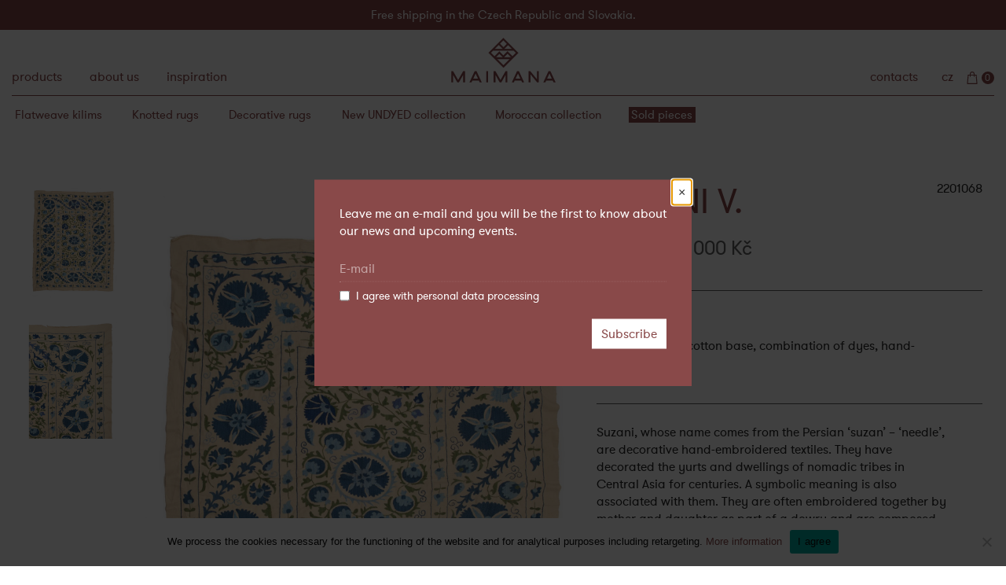

--- FILE ---
content_type: text/html; charset=UTF-8
request_url: https://www.maimana.cz/en/product/suzani-v/
body_size: 10087
content:
<!DOCTYPE html>
<html lang="en-US">
<head>
<meta charset="UTF-8" />
<meta http-equiv="X-UA-Compatible" content="IE=edge">
<meta name="viewport" content="width=device-width, initial-scale=1">
<title>SUZANI V. - Maimana</title>
<meta name='robots' content='index, follow, max-image-preview:large, max-snippet:-1, max-video-preview:-1' />
<link rel="alternate" hreflang="en-us" href="https://www.maimana.cz/en/product/suzani-v/" />
<link rel="alternate" hreflang="cs-cz" href="https://www.maimana.cz/produkt/suzani-v/" />
<link rel="alternate" hreflang="x-default" href="https://www.maimana.cz/produkt/suzani-v/" />

	<!-- This site is optimized with the Yoast SEO plugin v23.7 - https://yoast.com/wordpress/plugins/seo/ -->
	<link rel="canonical" href="https://www.maimana.cz/en/product/suzani-v/" />
	<meta property="og:locale" content="en_US" />
	<meta property="og:type" content="article" />
	<meta property="og:title" content="SUZANI V. - Maimana" />
	<meta property="og:description" content="viscose fiber on cotton base, combination of dyes, hand-embroidered" />
	<meta property="og:url" content="https://www.maimana.cz/en/product/suzani-v/" />
	<meta property="og:site_name" content="Maimana" />
	<meta property="article:modified_time" content="2022-12-06T13:57:56+00:00" />
	<meta property="og:image" content="https://www.maimana.cz/wp-content/uploads/2022/12/P03a-web.jpg" />
	<meta property="og:image:width" content="1500" />
	<meta property="og:image:height" content="2101" />
	<meta property="og:image:type" content="image/jpeg" />
	<meta name="twitter:card" content="summary_large_image" />
	<meta name="twitter:label1" content="Est. reading time" />
	<meta name="twitter:data1" content="1 minute" />
	<script type="application/ld+json" class="yoast-schema-graph">{"@context":"https://schema.org","@graph":[{"@type":"WebPage","@id":"https://www.maimana.cz/en/product/suzani-v/","url":"https://www.maimana.cz/en/product/suzani-v/","name":"SUZANI V. - Maimana","isPartOf":{"@id":"https://www.maimana.cz/#website"},"primaryImageOfPage":{"@id":"https://www.maimana.cz/en/product/suzani-v/#primaryimage"},"image":{"@id":"https://www.maimana.cz/en/product/suzani-v/#primaryimage"},"thumbnailUrl":"https://www.maimana.cz/wp-content/uploads/2022/12/P03a-web.jpg","datePublished":"2022-12-06T13:56:42+00:00","dateModified":"2022-12-06T13:57:56+00:00","breadcrumb":{"@id":"https://www.maimana.cz/en/product/suzani-v/#breadcrumb"},"inLanguage":"en-US","potentialAction":[{"@type":"ReadAction","target":["https://www.maimana.cz/en/product/suzani-v/"]}]},{"@type":"ImageObject","inLanguage":"en-US","@id":"https://www.maimana.cz/en/product/suzani-v/#primaryimage","url":"https://www.maimana.cz/wp-content/uploads/2022/12/P03a-web.jpg","contentUrl":"https://www.maimana.cz/wp-content/uploads/2022/12/P03a-web.jpg","width":1500,"height":2101},{"@type":"BreadcrumbList","@id":"https://www.maimana.cz/en/product/suzani-v/#breadcrumb","itemListElement":[{"@type":"ListItem","position":1,"name":"Domů","item":"https://www.maimana.cz/en/"},{"@type":"ListItem","position":2,"name":"Shop","item":"https://www.maimana.cz/en/eshop/"},{"@type":"ListItem","position":3,"name":"SUZANI V."}]},{"@type":"WebSite","@id":"https://www.maimana.cz/#website","url":"https://www.maimana.cz/","name":"Maimana","description":"Hand-woven rugs","potentialAction":[{"@type":"SearchAction","target":{"@type":"EntryPoint","urlTemplate":"https://www.maimana.cz/?s={search_term_string}"},"query-input":{"@type":"PropertyValueSpecification","valueRequired":true,"valueName":"search_term_string"}}],"inLanguage":"en-US"}]}</script>
	<!-- / Yoast SEO plugin. -->


<link rel='dns-prefetch' href='//www.maimana.cz' />
<link rel='dns-prefetch' href='//ajax.googleapis.com' />
<style id='classic-theme-styles-inline-css' type='text/css'>
/*! This file is auto-generated */
.wp-block-button__link{color:#fff;background-color:#32373c;border-radius:9999px;box-shadow:none;text-decoration:none;padding:calc(.667em + 2px) calc(1.333em + 2px);font-size:1.125em}.wp-block-file__button{background:#32373c;color:#fff;text-decoration:none}
</style>
<style id='global-styles-inline-css' type='text/css'>
:root{--wp--preset--aspect-ratio--square: 1;--wp--preset--aspect-ratio--4-3: 4/3;--wp--preset--aspect-ratio--3-4: 3/4;--wp--preset--aspect-ratio--3-2: 3/2;--wp--preset--aspect-ratio--2-3: 2/3;--wp--preset--aspect-ratio--16-9: 16/9;--wp--preset--aspect-ratio--9-16: 9/16;--wp--preset--color--black: #000000;--wp--preset--color--cyan-bluish-gray: #abb8c3;--wp--preset--color--white: #ffffff;--wp--preset--color--pale-pink: #f78da7;--wp--preset--color--vivid-red: #cf2e2e;--wp--preset--color--luminous-vivid-orange: #ff6900;--wp--preset--color--luminous-vivid-amber: #fcb900;--wp--preset--color--light-green-cyan: #7bdcb5;--wp--preset--color--vivid-green-cyan: #00d084;--wp--preset--color--pale-cyan-blue: #8ed1fc;--wp--preset--color--vivid-cyan-blue: #0693e3;--wp--preset--color--vivid-purple: #9b51e0;--wp--preset--gradient--vivid-cyan-blue-to-vivid-purple: linear-gradient(135deg,rgba(6,147,227,1) 0%,rgb(155,81,224) 100%);--wp--preset--gradient--light-green-cyan-to-vivid-green-cyan: linear-gradient(135deg,rgb(122,220,180) 0%,rgb(0,208,130) 100%);--wp--preset--gradient--luminous-vivid-amber-to-luminous-vivid-orange: linear-gradient(135deg,rgba(252,185,0,1) 0%,rgba(255,105,0,1) 100%);--wp--preset--gradient--luminous-vivid-orange-to-vivid-red: linear-gradient(135deg,rgba(255,105,0,1) 0%,rgb(207,46,46) 100%);--wp--preset--gradient--very-light-gray-to-cyan-bluish-gray: linear-gradient(135deg,rgb(238,238,238) 0%,rgb(169,184,195) 100%);--wp--preset--gradient--cool-to-warm-spectrum: linear-gradient(135deg,rgb(74,234,220) 0%,rgb(151,120,209) 20%,rgb(207,42,186) 40%,rgb(238,44,130) 60%,rgb(251,105,98) 80%,rgb(254,248,76) 100%);--wp--preset--gradient--blush-light-purple: linear-gradient(135deg,rgb(255,206,236) 0%,rgb(152,150,240) 100%);--wp--preset--gradient--blush-bordeaux: linear-gradient(135deg,rgb(254,205,165) 0%,rgb(254,45,45) 50%,rgb(107,0,62) 100%);--wp--preset--gradient--luminous-dusk: linear-gradient(135deg,rgb(255,203,112) 0%,rgb(199,81,192) 50%,rgb(65,88,208) 100%);--wp--preset--gradient--pale-ocean: linear-gradient(135deg,rgb(255,245,203) 0%,rgb(182,227,212) 50%,rgb(51,167,181) 100%);--wp--preset--gradient--electric-grass: linear-gradient(135deg,rgb(202,248,128) 0%,rgb(113,206,126) 100%);--wp--preset--gradient--midnight: linear-gradient(135deg,rgb(2,3,129) 0%,rgb(40,116,252) 100%);--wp--preset--font-size--small: 13px;--wp--preset--font-size--medium: 20px;--wp--preset--font-size--large: 36px;--wp--preset--font-size--x-large: 42px;--wp--preset--font-family--inter: "Inter", sans-serif;--wp--preset--font-family--cardo: Cardo;--wp--preset--spacing--20: 0.44rem;--wp--preset--spacing--30: 0.67rem;--wp--preset--spacing--40: 1rem;--wp--preset--spacing--50: 1.5rem;--wp--preset--spacing--60: 2.25rem;--wp--preset--spacing--70: 3.38rem;--wp--preset--spacing--80: 5.06rem;--wp--preset--shadow--natural: 6px 6px 9px rgba(0, 0, 0, 0.2);--wp--preset--shadow--deep: 12px 12px 50px rgba(0, 0, 0, 0.4);--wp--preset--shadow--sharp: 6px 6px 0px rgba(0, 0, 0, 0.2);--wp--preset--shadow--outlined: 6px 6px 0px -3px rgba(255, 255, 255, 1), 6px 6px rgba(0, 0, 0, 1);--wp--preset--shadow--crisp: 6px 6px 0px rgba(0, 0, 0, 1);}:where(.is-layout-flex){gap: 0.5em;}:where(.is-layout-grid){gap: 0.5em;}body .is-layout-flex{display: flex;}.is-layout-flex{flex-wrap: wrap;align-items: center;}.is-layout-flex > :is(*, div){margin: 0;}body .is-layout-grid{display: grid;}.is-layout-grid > :is(*, div){margin: 0;}:where(.wp-block-columns.is-layout-flex){gap: 2em;}:where(.wp-block-columns.is-layout-grid){gap: 2em;}:where(.wp-block-post-template.is-layout-flex){gap: 1.25em;}:where(.wp-block-post-template.is-layout-grid){gap: 1.25em;}.has-black-color{color: var(--wp--preset--color--black) !important;}.has-cyan-bluish-gray-color{color: var(--wp--preset--color--cyan-bluish-gray) !important;}.has-white-color{color: var(--wp--preset--color--white) !important;}.has-pale-pink-color{color: var(--wp--preset--color--pale-pink) !important;}.has-vivid-red-color{color: var(--wp--preset--color--vivid-red) !important;}.has-luminous-vivid-orange-color{color: var(--wp--preset--color--luminous-vivid-orange) !important;}.has-luminous-vivid-amber-color{color: var(--wp--preset--color--luminous-vivid-amber) !important;}.has-light-green-cyan-color{color: var(--wp--preset--color--light-green-cyan) !important;}.has-vivid-green-cyan-color{color: var(--wp--preset--color--vivid-green-cyan) !important;}.has-pale-cyan-blue-color{color: var(--wp--preset--color--pale-cyan-blue) !important;}.has-vivid-cyan-blue-color{color: var(--wp--preset--color--vivid-cyan-blue) !important;}.has-vivid-purple-color{color: var(--wp--preset--color--vivid-purple) !important;}.has-black-background-color{background-color: var(--wp--preset--color--black) !important;}.has-cyan-bluish-gray-background-color{background-color: var(--wp--preset--color--cyan-bluish-gray) !important;}.has-white-background-color{background-color: var(--wp--preset--color--white) !important;}.has-pale-pink-background-color{background-color: var(--wp--preset--color--pale-pink) !important;}.has-vivid-red-background-color{background-color: var(--wp--preset--color--vivid-red) !important;}.has-luminous-vivid-orange-background-color{background-color: var(--wp--preset--color--luminous-vivid-orange) !important;}.has-luminous-vivid-amber-background-color{background-color: var(--wp--preset--color--luminous-vivid-amber) !important;}.has-light-green-cyan-background-color{background-color: var(--wp--preset--color--light-green-cyan) !important;}.has-vivid-green-cyan-background-color{background-color: var(--wp--preset--color--vivid-green-cyan) !important;}.has-pale-cyan-blue-background-color{background-color: var(--wp--preset--color--pale-cyan-blue) !important;}.has-vivid-cyan-blue-background-color{background-color: var(--wp--preset--color--vivid-cyan-blue) !important;}.has-vivid-purple-background-color{background-color: var(--wp--preset--color--vivid-purple) !important;}.has-black-border-color{border-color: var(--wp--preset--color--black) !important;}.has-cyan-bluish-gray-border-color{border-color: var(--wp--preset--color--cyan-bluish-gray) !important;}.has-white-border-color{border-color: var(--wp--preset--color--white) !important;}.has-pale-pink-border-color{border-color: var(--wp--preset--color--pale-pink) !important;}.has-vivid-red-border-color{border-color: var(--wp--preset--color--vivid-red) !important;}.has-luminous-vivid-orange-border-color{border-color: var(--wp--preset--color--luminous-vivid-orange) !important;}.has-luminous-vivid-amber-border-color{border-color: var(--wp--preset--color--luminous-vivid-amber) !important;}.has-light-green-cyan-border-color{border-color: var(--wp--preset--color--light-green-cyan) !important;}.has-vivid-green-cyan-border-color{border-color: var(--wp--preset--color--vivid-green-cyan) !important;}.has-pale-cyan-blue-border-color{border-color: var(--wp--preset--color--pale-cyan-blue) !important;}.has-vivid-cyan-blue-border-color{border-color: var(--wp--preset--color--vivid-cyan-blue) !important;}.has-vivid-purple-border-color{border-color: var(--wp--preset--color--vivid-purple) !important;}.has-vivid-cyan-blue-to-vivid-purple-gradient-background{background: var(--wp--preset--gradient--vivid-cyan-blue-to-vivid-purple) !important;}.has-light-green-cyan-to-vivid-green-cyan-gradient-background{background: var(--wp--preset--gradient--light-green-cyan-to-vivid-green-cyan) !important;}.has-luminous-vivid-amber-to-luminous-vivid-orange-gradient-background{background: var(--wp--preset--gradient--luminous-vivid-amber-to-luminous-vivid-orange) !important;}.has-luminous-vivid-orange-to-vivid-red-gradient-background{background: var(--wp--preset--gradient--luminous-vivid-orange-to-vivid-red) !important;}.has-very-light-gray-to-cyan-bluish-gray-gradient-background{background: var(--wp--preset--gradient--very-light-gray-to-cyan-bluish-gray) !important;}.has-cool-to-warm-spectrum-gradient-background{background: var(--wp--preset--gradient--cool-to-warm-spectrum) !important;}.has-blush-light-purple-gradient-background{background: var(--wp--preset--gradient--blush-light-purple) !important;}.has-blush-bordeaux-gradient-background{background: var(--wp--preset--gradient--blush-bordeaux) !important;}.has-luminous-dusk-gradient-background{background: var(--wp--preset--gradient--luminous-dusk) !important;}.has-pale-ocean-gradient-background{background: var(--wp--preset--gradient--pale-ocean) !important;}.has-electric-grass-gradient-background{background: var(--wp--preset--gradient--electric-grass) !important;}.has-midnight-gradient-background{background: var(--wp--preset--gradient--midnight) !important;}.has-small-font-size{font-size: var(--wp--preset--font-size--small) !important;}.has-medium-font-size{font-size: var(--wp--preset--font-size--medium) !important;}.has-large-font-size{font-size: var(--wp--preset--font-size--large) !important;}.has-x-large-font-size{font-size: var(--wp--preset--font-size--x-large) !important;}
:where(.wp-block-post-template.is-layout-flex){gap: 1.25em;}:where(.wp-block-post-template.is-layout-grid){gap: 1.25em;}
:where(.wp-block-columns.is-layout-flex){gap: 2em;}:where(.wp-block-columns.is-layout-grid){gap: 2em;}
:root :where(.wp-block-pullquote){font-size: 1.5em;line-height: 1.6;}
</style>
<link rel='stylesheet' id='cookie-notice-front-css' href='https://www.maimana.cz/wp-content/plugins/cookie-notice/css/front.min.css?ver=2.4.18' type='text/css' media='all' />
<style id='woocommerce-inline-inline-css' type='text/css'>
.woocommerce form .form-row .required { visibility: visible; }
</style>
<link rel='stylesheet' id='wpd-popups-css' href='https://www.maimana.cz/wp-content/plugins/wpd-popups/assets/css/wpd-popups.css?ver=6.6.4' type='text/css' media='all' />
<link rel='stylesheet' id='maimana-css-css' href='https://www.maimana.cz/wp-content/themes/maimana/assets/css/style.min.css?ver=1.0.0-2024' type='text/css' media='all' />
<link rel='shortlink' href='https://www.maimana.cz/en/?p=6304' />
<meta name="generator" content="WPML ver:4.6.13 stt:9,1;" />
  <link rel="icon" type="image/png" sizes="32x32" href="https://www.maimana.cz/wp-content/themes/maimana/assets/images/favicon-32x32.png">
  <link rel="icon" type="image/png" sizes="16x16" href="https://www.maimana.cz/wp-content/themes/maimana/assets/images/favicon-16x16.png">
  <link rel="shortcut icon" href="https://www.maimana.cz/wp-content/themes/maimana/favicon.ico">
  <link rel="apple-touch-icon" href="https://www.maimana.cz/wp-content/themes/maimana/assets/images/apple-icon.png">
  	<noscript><style>.woocommerce-product-gallery{ opacity: 1 !important; }</style></noscript>
	<script>
(function(i,s,o,g,r,a,m){i['GoogleAnalyticsObject']=r;i[r]=i[r]||function(){
(i[r].q=i[r].q||[]).push(arguments)},i[r].l=1*new Date();a=s.createElement(o),
m=s.getElementsByTagName(o)[0];a.async=1;a.src=g;m.parentNode.insertBefore(a,m)
})(window,document,'script','//www.google-analytics.com/analytics.js','ga');
ga('create', 'UA-67623573-1', 'auto');
ga('send', 'pageview');
</script>
<style id='wp-fonts-local' type='text/css'>
@font-face{font-family:Inter;font-style:normal;font-weight:300 900;font-display:fallback;src:url('https://www.maimana.cz/wp-content/plugins/woocommerce/assets/fonts/Inter-VariableFont_slnt,wght.woff2') format('woff2');font-stretch:normal;}
@font-face{font-family:Cardo;font-style:normal;font-weight:400;font-display:fallback;src:url('https://www.maimana.cz/wp-content/plugins/woocommerce/assets/fonts/cardo_normal_400.woff2') format('woff2');}
</style>
</head>
<body class="product-template-default single single-product postid-6304 theme-maimana cookies-not-set woocommerce woocommerce-page woocommerce-no-js">
<div class="site-wrap">
			<div class="mmn-notify">Free shipping in the Czech Republic and Slovakia.</div>
	  <header>
    <a href="https://www.maimana.cz/en/" class="embed brand-name"><span class="svg-icon"><svg><use xlink:href="https://www.maimana.cz/wp-content/themes/maimana/assets/svg/sprite.symbol.svg?v=1.0.0-2024#maimana" x="0" y="0" width="100%" height="100%"></use></svg></span></a>
    <nav class="top-bar" data-topbar role="navigation">
      <ul class="title-area">
        <li class="name">
          <a class="cart-contents" href="https://www.maimana.cz/en/cart/" title="View your shopping cart">
            <span class="svg-icon"><svg><use xlink:href="https://www.maimana.cz/wp-content/themes/maimana/assets/svg/sprite.symbol.svg?v=1.0.0-2024#shopping-bag" x="0" y="0" width="100%" height="100%"></use></svg></span>            <span class="count">0</span>
          </a>
        </li>
        <li class="toggle-topbar menu-icon"><a href="#"><span>Menu</span></a></li>
      </ul>
      <section class="top-bar-section">
        <ul id="menu-primary" class="left"><li id="menu-item-1334" class="main-menu-item  menu-item-even menu-item-depth-0 has-dropdown menu-item menu-item-type-post_type menu-item-object-page menu-item-has-children current_page_parent"><a href="https://www.maimana.cz/en/eshop/" class="menu-link main-menu-link">products</a>
<ul class="sub-menu menu-odd  menu-depth-1 dropdown">
	<li id="menu-item-1336" class="sub-menu-item  menu-item-odd menu-item-depth-1  menu-item menu-item-type-taxonomy menu-item-object-product_cat"><a href="https://www.maimana.cz/en/product-category/flatweave-kilims/" class="menu-link sub-menu-link">Flatweave kilims</a></li>
	<li id="menu-item-1359" class="sub-menu-item  menu-item-odd menu-item-depth-1  menu-item menu-item-type-taxonomy menu-item-object-product_cat"><a href="https://www.maimana.cz/en/product-category/knotted-rugs/" class="menu-link sub-menu-link">Knotted rugs</a></li>
	<li id="menu-item-1360" class="sub-menu-item  menu-item-odd menu-item-depth-1  menu-item menu-item-type-taxonomy menu-item-object-product_cat"><a href="https://www.maimana.cz/en/product-category/decorative-rugs/" class="menu-link sub-menu-link">Decorative rugs</a></li>
	<li id="menu-item-1361" class="sub-menu-item  menu-item-odd menu-item-depth-1  menu-item menu-item-type-taxonomy menu-item-object-product_cat"><a href="https://www.maimana.cz/en/product-category/undyed/" class="menu-link sub-menu-link">New UNDYED collection</a></li>
	<li id="menu-item-1362" class="sub-menu-item  menu-item-odd menu-item-depth-1  menu-item menu-item-type-taxonomy menu-item-object-product_cat"><a href="https://www.maimana.cz/en/product-category/moroccan-collection/" class="menu-link sub-menu-link">Moroccan collection</a></li>
	<li id="menu-item-6707" class="sub-menu-item  menu-item-odd menu-item-depth-1  menu-item menu-item-type-taxonomy menu-item-object-product_cat current-product-ancestor current-menu-parent current-product-parent"><a href="https://www.maimana.cz/en/product-category/sold/" class="menu-link sub-menu-link">Sold pieces</a></li>
</ul>
</li>
<li id="menu-item-5209" class="main-menu-item  menu-item-even menu-item-depth-0 has-dropdown menu-item menu-item-type-post_type menu-item-object-page menu-item-has-children"><a href="https://www.maimana.cz/en/our-story/" class="menu-link main-menu-link">about us</a>
<ul class="sub-menu menu-odd  menu-depth-1 dropdown">
	<li id="menu-item-1338" class="sub-menu-item  menu-item-odd menu-item-depth-1  menu-item menu-item-type-post_type menu-item-object-page"><a href="https://www.maimana.cz/en/our-story/" class="menu-link sub-menu-link">Our story</a></li>
	<li id="menu-item-3008" class="sub-menu-item  menu-item-odd menu-item-depth-1  menu-item menu-item-type-post_type menu-item-object-page"><a href="https://www.maimana.cz/en/references/" class="menu-link sub-menu-link">References</a></li>
</ul>
</li>
<li id="menu-item-1339" class="main-menu-item  menu-item-even menu-item-depth-0  menu-item menu-item-type-post_type menu-item-object-page"><a href="https://www.maimana.cz/en/blog/" class="menu-link main-menu-link">inspiration</a></li>
</ul><ul id="menu-secondary" class="right"><li id="menu-item-5098" class="main-menu-item  menu-item-even menu-item-depth-0  menu-item menu-item-type-post_type menu-item-object-page"><a href="https://www.maimana.cz/en/contacts/" class="menu-link main-menu-link">contacts</a></li>
<li><a href="https://www.maimana.cz/produkt/suzani-v/">cz</a></li></ul>      </section>
    </nav>
  </header>

	<div class="row">
	<div class="columns">
		<div class="flex items-center justify-between">
			<ul class="mmn-product-cats menu-inline show-for-large-up">
			<li class=""><a href="https://www.maimana.cz/en/product-category/flatweave-kilims/"><span>Flatweave kilims</span></a></li><li class=""><a href="https://www.maimana.cz/en/product-category/knotted-rugs/"><span>Knotted rugs</span></a></li><li class=""><a href="https://www.maimana.cz/en/product-category/decorative-rugs/"><span>Decorative rugs</span></a></li><li class=""><a href="https://www.maimana.cz/en/product-category/undyed/"><span>New UNDYED collection</span></a></li><li class=""><a href="https://www.maimana.cz/en/product-category/moroccan-collection/"><span>Moroccan collection</span></a></li><li class="current"><a href="https://www.maimana.cz/en/product-category/sold/"><span>Sold pieces</span></a></li>			</ul>
					</div>
	</div>
</div>
<div class="section"><div class="row"><div class="large-12 columns"><div id="primary" class="content-area"><main id="main" class="site-main" role="main">
					
			<div class="woocommerce-notices-wrapper"></div><div id="product-6304" class="product type-product post-6304 status-publish first outofstock product_cat-sold product_tag-sold-out has-post-thumbnail sale sold-individually shipping-taxable purchasable product-type-simple">

	<div class="woocommerce-product-gallery woocommerce-product-gallery--with-images woocommerce-product-gallery--columns-4 images" data-columns="4" style="opacity: 0; transition: opacity .25s ease-in-out;">
	<div class="woocommerce-product-gallery__wrapper">
		<div data-thumb="https://www.maimana.cz/wp-content/uploads/2022/12/P03a-web.jpg" data-thumb-alt="" class="woocommerce-product-gallery__image"><a href="https://www.maimana.cz/wp-content/uploads/2022/12/P03a-web.jpg"><img width="1500" height="2101" src="https://www.maimana.cz/wp-content/uploads/2022/12/P03a-web.jpg" class="wp-post-image" alt="" title="P03a web" data-caption="" data-src="https://www.maimana.cz/wp-content/uploads/2022/12/P03a-web.jpg" data-large_image="https://www.maimana.cz/wp-content/uploads/2022/12/P03a-web.jpg" data-large_image_width="1500" data-large_image_height="2101" decoding="async" fetchpriority="high" srcset="https://www.maimana.cz/wp-content/uploads/2022/12/P03a-web.jpg 1500w, https://www.maimana.cz/wp-content/uploads/2022/12/P03a-web-214x300.jpg 214w, https://www.maimana.cz/wp-content/uploads/2022/12/P03a-web-731x1024.jpg 731w, https://www.maimana.cz/wp-content/uploads/2022/12/P03a-web-768x1076.jpg 768w, https://www.maimana.cz/wp-content/uploads/2022/12/P03a-web-1097x1536.jpg 1097w, https://www.maimana.cz/wp-content/uploads/2022/12/P03a-web-1462x2048.jpg 1462w, https://www.maimana.cz/wp-content/uploads/2022/12/P03a-web-357x500.jpg 357w, https://www.maimana.cz/wp-content/uploads/2022/12/P03a-web-540x756.jpg 540w" sizes="(max-width: 1500px) 100vw, 1500px" /></a></div><div data-thumb="https://www.maimana.cz/wp-content/uploads/2022/12/P03b-web.jpg" data-thumb-alt="" class="woocommerce-product-gallery__image"><a href="https://www.maimana.cz/wp-content/uploads/2022/12/P03b-web.jpg"><img width="1500" height="2100" src="https://www.maimana.cz/wp-content/uploads/2022/12/P03b-web.jpg" class="" alt="" title="P03b web" data-caption="" data-src="https://www.maimana.cz/wp-content/uploads/2022/12/P03b-web.jpg" data-large_image="https://www.maimana.cz/wp-content/uploads/2022/12/P03b-web.jpg" data-large_image_width="1500" data-large_image_height="2100" decoding="async" srcset="https://www.maimana.cz/wp-content/uploads/2022/12/P03b-web.jpg 1500w, https://www.maimana.cz/wp-content/uploads/2022/12/P03b-web-214x300.jpg 214w, https://www.maimana.cz/wp-content/uploads/2022/12/P03b-web-731x1024.jpg 731w, https://www.maimana.cz/wp-content/uploads/2022/12/P03b-web-768x1075.jpg 768w, https://www.maimana.cz/wp-content/uploads/2022/12/P03b-web-1097x1536.jpg 1097w, https://www.maimana.cz/wp-content/uploads/2022/12/P03b-web-1463x2048.jpg 1463w, https://www.maimana.cz/wp-content/uploads/2022/12/P03b-web-357x500.jpg 357w, https://www.maimana.cz/wp-content/uploads/2022/12/P03b-web-540x756.jpg 540w" sizes="(max-width: 1500px) 100vw, 1500px" /></a></div>	</div>
</div>

	<div class="summary entry-summary">
		<div class="row">
  <div class="small-9 medium-9 large-9 columns">
    <h1 itemprop="name" class="product_title">SUZANI V.</h1>
  </div>
  <div class="small-3 medium-3 large-3 columns text-right">
    <span class="sku" itemprop="sku">2201068</span>
  </div>
</div>
<div class="row-underline mmn-price-row">
  <div class="row flex align-items-center">
    <div class="small-5 medium-12 large-6 columns">
      <p class="mmn-price"><del aria-hidden="true"><span class="woocommerce-Price-amount amount"><bdi>8 500&nbsp;<span class="woocommerce-Price-currencySymbol">&#75;&#269;</span></bdi></span></del> <span class="screen-reader-text">Original price was: 8 500&nbsp;&#075;&#269;.</span><ins aria-hidden="true"><span class="woocommerce-Price-amount amount"><bdi>5 000&nbsp;<span class="woocommerce-Price-currencySymbol">&#75;&#269;</span></bdi></span></ins><span class="screen-reader-text">Current price is: 5 000&nbsp;&#075;&#269;.</span></p>
    </div>
    <div class="small-7 medium-12 large-6 columns">
      <p class="stock out-of-stock">Out of stock</p>
    </div>
  </div>
</div><div class="dimensions">150&times;194 cm</div><div class="woocommerce-product-details__short-description row-underline">
	<p>viscose fiber on cotton base, combination of dyes, hand-embroidered</p>
</div>
<div class="large-11"><p>Suzani, whose name comes from the Persian &#8216;suzan&#8217; &#8211; &#8216;needle&#8217;, are decorative hand-embroidered textiles. They have decorated the yurts and dwellings of nomadic tribes in Central Asia for centuries. A symbolic meaning is also associated with them. They are often embroidered together by mother and daughter as part of a dowry and are composed of motifs symbolizing happiness, abundance, fertility and the common bond of both families.</p>
<p>Today you can see them in homes across continents. Hanging on the wall, it beautifully decorates the dining room, bedroom and living room. They also look great as decorative throws over the bed.</p>
<p>Suzanis are finely embroidered with viscose fiber, which shines beautifully on a cotton base. They are composed of three parts. Flowers in two shades of blue combined with green leaves are embroidered into this piece.</p>
</div>	</div>

	
	<section class="related products">

					<h2><span>Related products</span></h2>
				
		<ul class="small-block-grid-1 medium-block-grid-2 large-block-grid-3 columns-4">

			
					<li class="product type-product post-6345 status-publish first outofstock product_cat-sold product_tag-sold-out has-post-thumbnail sold-individually shipping-taxable purchasable product-type-simple">
	<a href="https://www.maimana.cz/en/product/suzani-iv/" class="woocommerce-LoopProduct-link woocommerce-loop-product__link"><div class="embed"><img width="329" height="460" src="https://www.maimana.cz/wp-content/uploads/2022/12/P08a-web.jpg" class="attachment-340x460 size-340x460" alt="" decoding="async" srcset="https://www.maimana.cz/wp-content/uploads/2022/12/P08a-web.jpg 1500w, https://www.maimana.cz/wp-content/uploads/2022/12/P08a-web-214x300.jpg 214w, https://www.maimana.cz/wp-content/uploads/2022/12/P08a-web-731x1024.jpg 731w, https://www.maimana.cz/wp-content/uploads/2022/12/P08a-web-768x1075.jpg 768w, https://www.maimana.cz/wp-content/uploads/2022/12/P08a-web-1097x1536.jpg 1097w, https://www.maimana.cz/wp-content/uploads/2022/12/P08a-web-1463x2048.jpg 1463w, https://www.maimana.cz/wp-content/uploads/2022/12/P08a-web-357x500.jpg 357w, https://www.maimana.cz/wp-content/uploads/2022/12/P08a-web-540x756.jpg 540w" sizes="(max-width: 329px) 100vw, 329px" /></div><img src="https://www.maimana.cz/wp-content/uploads/2019/11/Maimana-soldout-115px.png" class="product_tag_thumb"><h2 class="woocommerce-loop-product__title">SUZANI IV.</h2>
	<span class="price"><span class="woocommerce-Price-amount amount"><bdi>8 900&nbsp;<span class="woocommerce-Price-currencySymbol">&#75;&#269;</span></bdi></span></span>
</a></li>

			
					<li class="product type-product post-4750 status-publish outofstock product_cat-sold product_tag-sold-out has-post-thumbnail sold-individually shipping-taxable purchasable product-type-simple">
	<a href="https://www.maimana.cz/en/product/payan/" class="woocommerce-LoopProduct-link woocommerce-loop-product__link"><div class="embed"><img width="329" height="460" src="https://www.maimana.cz/wp-content/uploads/2021/07/17a-comp.jpg" class="attachment-340x460 size-340x460" alt="" decoding="async" loading="lazy" srcset="https://www.maimana.cz/wp-content/uploads/2021/07/17a-comp.jpg 1500w, https://www.maimana.cz/wp-content/uploads/2021/07/17a-comp-540x756.jpg 540w" sizes="(max-width: 329px) 100vw, 329px" /><div class="embed-hover"><img width="340" height="264" src="https://www.maimana.cz/wp-content/uploads/2020/12/17-nahled.jpg" class="attachment-340x460 size-340x460" alt="" decoding="async" loading="lazy" /></div></div><img src="https://www.maimana.cz/wp-content/uploads/2019/11/Maimana-soldout-115px.png" class="product_tag_thumb"><h2 class="woocommerce-loop-product__title">PAYAN</h2>
	<span class="price"><span class="woocommerce-Price-amount amount"><bdi>20 000&nbsp;<span class="woocommerce-Price-currencySymbol">&#75;&#269;</span></bdi></span></span>
</a></li>

			
					<li class="product type-product post-6068 status-publish outofstock product_cat-sold product_tag-sold-out has-post-thumbnail sold-individually shipping-taxable purchasable product-type-simple">
	<a href="https://www.maimana.cz/en/product/hanbel/" class="woocommerce-LoopProduct-link woocommerce-loop-product__link"><div class="embed"><img width="329" height="460" src="https://www.maimana.cz/wp-content/uploads/2022/08/PS2A-1.jpg" class="attachment-340x460 size-340x460" alt="" decoding="async" loading="lazy" srcset="https://www.maimana.cz/wp-content/uploads/2022/08/PS2A-1.jpg 1500w, https://www.maimana.cz/wp-content/uploads/2022/08/PS2A-1-214x300.jpg 214w, https://www.maimana.cz/wp-content/uploads/2022/08/PS2A-1-731x1024.jpg 731w, https://www.maimana.cz/wp-content/uploads/2022/08/PS2A-1-768x1075.jpg 768w, https://www.maimana.cz/wp-content/uploads/2022/08/PS2A-1-1097x1536.jpg 1097w, https://www.maimana.cz/wp-content/uploads/2022/08/PS2A-1-1463x2048.jpg 1463w, https://www.maimana.cz/wp-content/uploads/2022/08/PS2A-1-357x500.jpg 357w, https://www.maimana.cz/wp-content/uploads/2022/08/PS2A-1-540x756.jpg 540w" sizes="(max-width: 329px) 100vw, 329px" /></div><img src="https://www.maimana.cz/wp-content/uploads/2019/11/Maimana-soldout-115px.png" class="product_tag_thumb"><h2 class="woocommerce-loop-product__title">Hanbel</h2>
	<span class="price"><span class="woocommerce-Price-amount amount"><bdi>21 000&nbsp;<span class="woocommerce-Price-currencySymbol">&#75;&#269;</span></bdi></span></span>
</a></li>

			
		</ul>

	</section>
	</div>


		
	</main></div></div></div></div>
	
  <div class="site-push"></div>
</div>
<div class="site-footer">
  <p class="copyright">&copy; 2026 Maimana</p>
  <ul class="menu-inline mmn-socials">
    <li><a href="https://facebook.com/maimana.cz"><span class="svg-icon"><svg><use xlink:href="https://www.maimana.cz/wp-content/themes/maimana/assets/svg/sprite.symbol.svg?v=1.0.0-2024#facebook" x="0" y="0" width="100%" height="100%"></use></svg></span></a></li>
    <li><a href="https://instagram.com/maimana.cz"><span class="svg-icon"><svg><use xlink:href="https://www.maimana.cz/wp-content/themes/maimana/assets/svg/sprite.symbol.svg?v=1.0.0-2024#instagram" x="0" y="0" width="100%" height="100%"></use></svg></span></a></li>
  </ul>
 <div class="menu-footer-en-container"><ul id="menu-footer-en" class="menu-inline mmn-menu-footer"><li id="menu-item-1344" class="menu-item menu-item-type-post_type menu-item-object-page current_page_parent menu-item-1344"><a href="https://www.maimana.cz/en/eshop/">Shop</a></li>
<li id="menu-item-1345" class="menu-item menu-item-type-post_type menu-item-object-page menu-item-1345"><a href="https://www.maimana.cz/en/blog/">Blog</a></li>
<li id="menu-item-3007" class="menu-item menu-item-type-post_type menu-item-object-page menu-item-3007"><a href="https://www.maimana.cz/en/references/">References</a></li>
<li id="menu-item-1332" class="menu-item menu-item-type-post_type menu-item-object-page menu-item-1332"><a href="https://www.maimana.cz/en/terms-and-conditions/">Terms and conditions</a></li>
<li id="menu-item-1347" class="menu-item menu-item-type-post_type menu-item-object-page menu-item-1347"><a href="https://www.maimana.cz/en/contacts/">Contacts</a></li>
</ul></div></div><dialog class="wpd-popup" id="wpd_popup_7508" data-popup="{&quot;closeCookie&quot;:30}">
	<button class="wpd-popup-close" onclick="window['wpd_popup_7508'].close();">&times;</button>
	<p>Leave me an e-mail and you will be the first to know about our news and upcoming events.</p>
<script>(function() {
	window.mc4wp = window.mc4wp || {
		listeners: [],
		forms: {
			on: function(evt, cb) {
				window.mc4wp.listeners.push(
					{
						event   : evt,
						callback: cb
					}
				);
			}
		}
	}
})();
</script><!-- Mailchimp for WordPress v4.9.18 - https://wordpress.org/plugins/mailchimp-for-wp/ --><form id="mc4wp-form-1" class="mc4wp-form mc4wp-form-7505" method="post" data-id="7505" data-name="Přihlášení k odběru" ><div class="mc4wp-form-fields"><p>
	<label>
		<input type="email" name="EMAIL" placeholder="E-mail" required />
</label>
</p>
<p class="checkbox">
    <label>
        <input type="checkbox" name="AGREE_TO_TERMS" value="1" required=""> 
        I agree with&nbsp;<a href="https://www.maimana.cz/en/consent-processing-personal-data/" target="_blank">personal data processing</a>
    </label>
</p>

<p class="text-right">
	<input type="submit" value="Subscribe" />
</p></div><label style="display: none !important;">Leave this field empty if you're human: <input type="text" name="_mc4wp_honeypot" value="" tabindex="-1" autocomplete="off" /></label><input type="hidden" name="_mc4wp_timestamp" value="1769567736" /><input type="hidden" name="_mc4wp_form_id" value="7505" /><input type="hidden" name="_mc4wp_form_element_id" value="mc4wp-form-1" /><div class="mc4wp-response"></div></form><!-- / Mailchimp for WordPress Plugin -->
</dialog>
<script>window['wpd_popup_7508'].showModal();</script>
<script>(function() {function maybePrefixUrlField () {
  const value = this.value.trim()
  if (value !== '' && value.indexOf('http') !== 0) {
    this.value = 'http://' + value
  }
}

const urlFields = document.querySelectorAll('.mc4wp-form input[type="url"]')
for (let j = 0; j < urlFields.length; j++) {
  urlFields[j].addEventListener('blur', maybePrefixUrlField)
}
})();</script><script type="application/ld+json">{"@context":"https:\/\/schema.org\/","@type":"Product","@id":"https:\/\/www.maimana.cz\/en\/product\/suzani-v\/#product","name":"SUZANI V.","url":"https:\/\/www.maimana.cz\/en\/product\/suzani-v\/","description":"viscose fiber on cotton base, combination of dyes, hand-embroidered","image":"https:\/\/www.maimana.cz\/wp-content\/uploads\/2022\/12\/P03a-web.jpg","sku":"2201068","offers":[{"@type":"Offer","price":"5000","priceValidUntil":"2027-12-31","priceSpecification":{"price":"5000","priceCurrency":"CZK","valueAddedTaxIncluded":"false"},"priceCurrency":"CZK","availability":"http:\/\/schema.org\/OutOfStock","url":"https:\/\/www.maimana.cz\/en\/product\/suzani-v\/","seller":{"@type":"Organization","name":"Maimana","url":"https:\/\/www.maimana.cz\/en\/"}}]}</script><noscript>
  <img height="1" width="1" src="https://www.facebook.com/tr?id=1910153359014984&ev=PageView&noscript=1"/>
</noscript>
	<script type='text/javascript'>
		(function () {
			var c = document.body.className;
			c = c.replace(/woocommerce-no-js/, 'woocommerce-js');
			document.body.className = c;
		})();
	</script>
	<link rel='stylesheet' id='wc-blocks-style-css' href='https://www.maimana.cz/wp-content/plugins/woocommerce/assets/client/blocks/wc-blocks.css?ver=wc-9.1.5' type='text/css' media='all' />
<script type="text/javascript" id="cookie-notice-front-js-before">
/* <![CDATA[ */
var cnArgs = {"ajaxUrl":"https:\/\/www.maimana.cz\/wp-admin\/admin-ajax.php","nonce":"b104422e69","hideEffect":"none","position":"bottom","onScroll":false,"onScrollOffset":100,"onClick":false,"cookieName":"cookie_notice_accepted","cookieTime":2147483647,"cookieTimeRejected":2592000,"globalCookie":false,"redirection":false,"cache":false,"revokeCookies":false,"revokeCookiesOpt":"automatic"};
/* ]]> */
</script>
<script type="text/javascript" src="https://www.maimana.cz/wp-content/plugins/cookie-notice/js/front.min.js?ver=2.4.18" id="cookie-notice-front-js"></script>
<script type="text/javascript" src="https://www.maimana.cz/wp-includes/js/jquery/jquery.min.js?ver=3.7.1" id="jquery-core-js"></script>
<script type="text/javascript" src="https://www.maimana.cz/wp-includes/js/jquery/jquery-migrate.min.js?ver=3.4.1" id="jquery-migrate-js"></script>
<script type="text/javascript" src="https://www.maimana.cz/wp-content/plugins/woocommerce/assets/js/zoom/jquery.zoom.min.js?ver=1.7.21-wc.9.1.5" id="zoom-js" defer="defer" data-wp-strategy="defer"></script>
<script type="text/javascript" src="https://www.maimana.cz/wp-content/plugins/woocommerce/assets/js/flexslider/jquery.flexslider.min.js?ver=2.7.2-wc.9.1.5" id="flexslider-js" defer="defer" data-wp-strategy="defer"></script>
<script type="text/javascript" id="wc-single-product-js-extra">
/* <![CDATA[ */
var wc_single_product_params = {"i18n_required_rating_text":"Please select a rating","review_rating_required":"no","flexslider":{"rtl":false,"animation":"slide","smoothHeight":true,"directionNav":false,"controlNav":"thumbnails","slideshow":false,"animationSpeed":500,"animationLoop":false,"allowOneSlide":false},"zoom_enabled":"1","zoom_options":[],"photoswipe_enabled":"","photoswipe_options":{"shareEl":false,"closeOnScroll":false,"history":false,"hideAnimationDuration":0,"showAnimationDuration":0},"flexslider_enabled":"1"};
/* ]]> */
</script>
<script type="text/javascript" src="https://www.maimana.cz/wp-content/plugins/woocommerce/assets/js/frontend/single-product.min.js?ver=9.1.5" id="wc-single-product-js" defer="defer" data-wp-strategy="defer"></script>
<script type="text/javascript" src="https://www.maimana.cz/wp-content/plugins/woocommerce/assets/js/jquery-blockui/jquery.blockUI.min.js?ver=2.7.0-wc.9.1.5" id="jquery-blockui-js" defer="defer" data-wp-strategy="defer"></script>
<script type="text/javascript" src="https://www.maimana.cz/wp-content/plugins/woocommerce/assets/js/js-cookie/js.cookie.min.js?ver=2.1.4-wc.9.1.5" id="js-cookie-js" defer="defer" data-wp-strategy="defer"></script>
<script type="text/javascript" id="woocommerce-js-extra">
/* <![CDATA[ */
var woocommerce_params = {"ajax_url":"\/wp-admin\/admin-ajax.php?lang=en","wc_ajax_url":"\/en\/?wc-ajax=%%endpoint%%"};
/* ]]> */
</script>
<script type="text/javascript" src="https://www.maimana.cz/wp-content/plugins/woocommerce/assets/js/frontend/woocommerce.min.js?ver=9.1.5" id="woocommerce-js" defer="defer" data-wp-strategy="defer"></script>
<script type="text/javascript" src="https://www.maimana.cz/wp-content/plugins/woocommerce/assets/js/sourcebuster/sourcebuster.min.js?ver=9.1.5" id="sourcebuster-js-js"></script>
<script type="text/javascript" id="wc-order-attribution-js-extra">
/* <![CDATA[ */
var wc_order_attribution = {"params":{"lifetime":1.0e-5,"session":30,"base64":false,"ajaxurl":"https:\/\/www.maimana.cz\/wp-admin\/admin-ajax.php","prefix":"wc_order_attribution_","allowTracking":true},"fields":{"source_type":"current.typ","referrer":"current_add.rf","utm_campaign":"current.cmp","utm_source":"current.src","utm_medium":"current.mdm","utm_content":"current.cnt","utm_id":"current.id","utm_term":"current.trm","utm_source_platform":"current.plt","utm_creative_format":"current.fmt","utm_marketing_tactic":"current.tct","session_entry":"current_add.ep","session_start_time":"current_add.fd","session_pages":"session.pgs","session_count":"udata.vst","user_agent":"udata.uag"}};
/* ]]> */
</script>
<script type="text/javascript" src="https://www.maimana.cz/wp-content/plugins/woocommerce/assets/js/frontend/order-attribution.min.js?ver=9.1.5" id="wc-order-attribution-js"></script>
<script type="text/javascript" src="https://www.maimana.cz/wp-content/plugins/wpd-popups/assets/js/wpd-popups.js?ver=6.6.4" id="wpd-popups-js"></script>
<script type="text/javascript" src="https://ajax.googleapis.com/ajax/libs/webfont/1.6.26/webfont.js?ver=6.6.4" id="webfontloader-js"></script>
<script type="text/javascript" src="https://www.maimana.cz/wp-content/themes/maimana/assets/js/main.min.js?ver=1.0.0-2024" id="maimana-js-js"></script>
<script type="text/javascript" id="cart-widget-js-extra">
/* <![CDATA[ */
var actions = {"is_lang_switched":"1","force_reset":"0"};
/* ]]> */
</script>
<script type="text/javascript" src="https://www.maimana.cz/wp-content/plugins/woocommerce-multilingual/res/js/cart_widget.min.js?ver=5.3.8" id="cart-widget-js" defer="defer" data-wp-strategy="defer"></script>
<script type="text/javascript" id="fb-pixel-js-extra">
/* <![CDATA[ */
var fb_pixel = {"id":"1910153359014984","events":[{"type":"ViewContent","params":{"content_name":"SUZANI V.","content_type":"product","content_ids":[6304],"value":"5000.00","currency":"CZK"},"delay":10}],"ajax_url":"https:\/\/www.maimana.cz\/wp-admin\/admin-ajax.php"};
/* ]]> */
</script>
<script type="text/javascript" src="https://www.maimana.cz/wp-content/plugins/wordpress-trackers/assets/js/fb-pixel.js?ver=1" id="fb-pixel-js"></script>
<script type="text/javascript" defer src="https://www.maimana.cz/wp-content/plugins/mailchimp-for-wp/assets/js/forms.js?ver=4.9.18" id="mc4wp-forms-api-js"></script>

		<!-- Cookie Notice plugin v2.4.18 by Hu-manity.co https://hu-manity.co/ -->
		<div id="cookie-notice" role="dialog" class="cookie-notice-hidden cookie-revoke-hidden cn-position-bottom" aria-label="Cookie Notice" style="background-color: rgba(255,255,255,1);"><div class="cookie-notice-container" style="color: #0a0a0a"><span id="cn-notice-text" class="cn-text-container">We process the cookies necessary for the functioning of the website and for analytical purposes including retargeting. <a href="https://www.maimana.cz/souhlas-se-zpracovanim-udaju/" target="_blank">More information</a></span><span id="cn-notice-buttons" class="cn-buttons-container"><a href="#" id="cn-accept-cookie" data-cookie-set="accept" class="cn-set-cookie cn-button" aria-label="I agree" style="background-color: #00a99d">I agree</a></span><span id="cn-close-notice" data-cookie-set="accept" class="cn-close-icon" title="Ne"></span></div>
			
		</div>
		<!-- / Cookie Notice plugin --></body></html>


--- FILE ---
content_type: text/css
request_url: https://www.maimana.cz/wp-content/plugins/wpd-popups/assets/css/wpd-popups.css?ver=6.6.4
body_size: 416
content:
body:has(dialog[open]) {
	overflow: hidden;
}

.wpd-popup {
	top: 50%;
	transform: translateY(-50%);
	border: 0;
	padding: 1.5rem;
	margin: 0 auto;
	max-width: none;
	max-height: none;
}

.wpd-popup::backdrop {
	background-color: rgba(0,0,0,.75);
}

.wpd-popup-close {
	border: 0;
	padding: .5rem;
	position: absolute;
	top: 0;
	right: 0;
	font-size: 1rem;
	line-height: 1rem;
	background: none;
	color: inherit;
}



--- FILE ---
content_type: application/javascript
request_url: https://www.maimana.cz/wp-content/plugins/wpd-popups/assets/js/wpd-popups.js?ver=6.6.4
body_size: 1142
content:
var WPD_Popups = (function() {
	'use strict';

	function init() {
		document.addEventListener('click', handleClick);
		handleClose();
	}

	function handleClick(e) {
		if (e.target.nodeName === 'DIALOG') {
			e.target.close();
		}
	}

	function handleClose() {
		const dialogs = document.querySelectorAll('dialog[id*="wpd_popup_"]');
		if ( ! dialogs ) return;

		for (let i = 0; i < dialogs.length; i++) {
			const config = JSON.parse(dialogs[i].getAttribute('data-popup'));
			if (!config) continue;

			const observer = new MutationObserver(function(muts) {
				for (let j = 0; j < muts.length; j++) {
					if (muts[j].attributeName === 'open' && !dialogs[i].open) {
						setCookie(dialogs[i].id, 'notopen', config.closeCookie);
					}
				}
			});
			observer.observe(dialogs[i], { attributes: true });
		}
	}

	function setCookie(name, value, days) {
		const date = new Date();
		date.setTime(date.getTime() + (days * 24 * 60 * 60 * 1000));
		const expires = "expires=" + date.toUTCString();
		document.cookie = name + "=" + encodeURIComponent(value) + ";" + expires + ";path=/";
	}

	return {
		init: init
	}

})();

WPD_Popups.init();


--- FILE ---
content_type: text/plain
request_url: https://www.google-analytics.com/j/collect?v=1&_v=j102&a=1599018873&t=pageview&_s=1&dl=https%3A%2F%2Fwww.maimana.cz%2Fen%2Fproduct%2Fsuzani-v%2F&ul=en-us%40posix&dt=SUZANI%20V.%20-%20Maimana&sr=1280x720&vp=1280x720&_u=IEBAAEABAAAAACAAI~&jid=759946236&gjid=74956525&cid=1677512339.1769567726&tid=UA-67623573-1&_gid=6286863.1769567726&_r=1&_slc=1&z=720171754
body_size: -449
content:
2,cG-20R2M2N492

--- FILE ---
content_type: application/javascript
request_url: https://www.maimana.cz/wp-content/plugins/wordpress-trackers/assets/js/fb-pixel.js?ver=1
body_size: 2584
content:
jQuery(function( $ ) {

  $(document).ajaxComplete(function( event, xhr, settings ) {
    var form = $(event.target);
    var code = form.find("#__tcb_lg_fc").val();

    if (code && settings.data.indexOf(code) !== -1) {
      var res = JSON.parse(xhr.responseText);
      
      if (res.hasOwnProperty('activecampaign')) {
        if (res.activecampaign) {
          var name = form.find('#gtm-fb-content-name').val();

          if (!name) {
            name = form.find('#activecampaign_tags').val();
          }

          if (name) {
            fbq('track', 'Lead', {
              content_name: name,
            });

            dataLayer.push({
              'eventCategory': 'formular',
              'eventAction': 'zanechani_kontaktu',
              'eventLabel': name
            });
          }
        }
      }
    }
  });

  if ('undefined' === fb_pixel) {
    return;
  }
  
  !function(f,b,e,v,n,t,s){if(f.fbq)return;n=f.fbq=function(){n.callMethod?
  n.callMethod.apply(n,arguments):n.queue.push(arguments)};if(!f._fbq)f._fbq=n;n.push=n;n.loaded=!0;n.version='2.0';
  n.queue=[];t=b.createElement(e);t.async=!0;t.src=v;s=b.getElementsByTagName(e)[0];
  s.parentNode.insertBefore(t,s)}(window,document,'script','https://connect.facebook.net/en_US/fbevents.js');
  
  fbq('init', fb_pixel.id); 
  fbq('track', 'PageView');

  // GTM
  window.dataLayer = window.dataLayer || [];
  dataLayer.push({
    'fbpixel': 'loaded',
    'event': 'fbloaded'
  });

  $('.add_to_cart_button').click(function(event){
    //event.preventDefault();
    var href = $(this).attr('href');
    var matches = href.match(/add-to-cart=(\d+)$/);

    if ('undefined' === matches[1]) {
      return;
    }

    $.ajax({
      type: 'GET',
      url: fb_pixel.ajax_url,
      data: {
        action: 'wp_tracker_fb_pixel_add_to_cart',
        product_id: matches[1]
      },
      success: function(response) {
        if (response.content_ids) {
          var event = {
            type: 'AddToCart',
            params: response
          };

          track(event);
        }
      }
    });
  });


  // Events
  var len = fb_pixel.events.length;

  if ( 1 > len ) {
    return;
  }

  for(var i = 0; i < len; i++) {
    var event = fb_pixel.events[i];
    event.delay = parseInt(event.delay);

    if (0 < event.delay) {
      setTimeout(function(event) {
        track(event);
      }, event.delay, event);

    } else {
      track(event);
    }
  }

  function track(event) {
    fbq('track', event.type, event.params);
    console.log(event);
    console.log(event.params);
  }

});


--- FILE ---
content_type: image/svg+xml
request_url: https://www.maimana.cz/wp-content/themes/maimana/assets/svg/sprite.symbol.svg?v=1.0.0-2024
body_size: 7198
content:
<?xml version="1.0" encoding="utf-8"?><!DOCTYPE svg PUBLIC "-//W3C//DTD SVG 1.1//EN" "http://www.w3.org/Graphics/SVG/1.1/DTD/svg11.dtd"><svg xmlns="http://www.w3.org/2000/svg" xmlns:xlink="http://www.w3.org/1999/xlink"><symbol viewBox="0 0 24 24" id="facebook" xmlns="http://www.w3.org/2000/svg"><path d="M15.997 3.985h2.191V.169C17.81.117 16.51 0 14.996 0c-3.159 0-5.323 1.987-5.323 5.639V9H6.187v4.266h3.486V24h4.274V13.267h3.345l.531-4.266h-3.877V6.062c.001-1.233.333-2.077 2.051-2.077z"/></symbol><symbol viewBox="0 0 511 511.9" id="instagram" xmlns="http://www.w3.org/2000/svg"><path d="M510.95 150.5c-1.2-27.2-5.598-45.898-11.9-62.102-6.5-17.199-16.5-32.597-29.6-45.398-12.802-13-28.302-23.102-45.302-29.5-16.296-6.3-34.898-10.7-62.097-11.898C334.648.3 325.949 0 256.449 0s-78.199.3-105.5 1.5c-27.199 1.2-45.898 5.602-62.097 11.898-17.204 6.5-32.602 16.5-45.403 29.602-13 12.8-23.097 28.3-29.5 45.3-6.3 16.302-10.699 34.9-11.898 62.098C.75 177.801.449 186.5.449 256s.301 78.2 1.5 105.5c1.2 27.2 5.602 45.898 11.903 62.102 6.5 17.199 16.597 32.597 29.597 45.398 12.801 13 28.301 23.102 45.301 29.5 16.3 6.3 34.898 10.7 62.102 11.898 27.296 1.204 36 1.5 105.5 1.5s78.199-.296 105.5-1.5c27.199-1.199 45.898-5.597 62.097-11.898a130.934 130.934 0 0074.903-74.898c6.296-16.301 10.699-34.903 11.898-62.102 1.2-27.3 1.5-36 1.5-105.5s-.102-78.2-1.3-105.5zm-46.098 209c-1.102 25-5.301 38.5-8.801 47.5-8.602 22.3-26.301 40-48.602 48.602-9 3.5-22.597 7.699-47.5 8.796-27 1.204-35.097 1.5-103.398 1.5s-76.5-.296-103.403-1.5c-25-1.097-38.5-5.296-47.5-8.796C94.551 451.5 84.45 445 76.25 436.5c-8.5-8.3-15-18.3-19.102-29.398-3.5-9-7.699-22.602-8.796-47.5-1.204-27-1.5-35.102-1.5-103.403s.296-76.5 1.5-103.398c1.097-25 5.296-38.5 8.796-47.5C61.25 94.199 67.75 84.1 76.352 75.898c8.296-8.5 18.296-15 29.398-19.097 9-3.5 22.602-7.7 47.5-8.801 27-1.2 35.102-1.5 103.398-1.5 68.403 0 76.5.3 103.403 1.5 25 1.102 38.5 5.3 47.5 8.8 11.097 4.098 21.199 10.598 29.398 19.098 8.5 8.301 15 18.301 19.102 29.403 3.5 9 7.699 22.597 8.8 47.5 1.2 27 1.5 35.097 1.5 103.398s-.3 76.301-1.5 103.301zm0 0"/><path d="M256.45 124.5c-72.598 0-131.5 58.898-131.5 131.5s58.902 131.5 131.5 131.5c72.6 0 131.5-58.898 131.5-131.5s-58.9-131.5-131.5-131.5zm0 216.8c-47.098 0-85.302-38.198-85.302-85.3s38.204-85.3 85.301-85.3c47.102 0 85.301 38.198 85.301 85.3s-38.2 85.3-85.3 85.3zm167.402-222c0 16.954-13.747 30.7-30.704 30.7-16.953 0-30.699-13.746-30.699-30.7 0-16.956 13.746-30.698 30.7-30.698 16.956 0 30.703 13.742 30.703 30.699zm0 0"/></symbol><symbol viewBox="0 0 522 224" id="maimana" xmlns="http://www.w3.org/2000/svg"><g fill="#89494B"><path d="M190.15 72.588l68.367-68.366 2.777-2.778 2.778 2.777 68.366 68.367 2.777 2.778-2.777 2.776-68.366 68.367-2.778 2.777-2.777-2.777-68.367-68.367-2.778-2.776 2.778-2.778zm26.012 20.455l22.078-21.75 2.775-2.733 2.748 2.75 17.531 17.53 17.53-17.53 2.75-2.751 2.775 2.735 22.065 21.764 17.691-17.692-11.12-11.122H209.602l-11.12 11.122 17.678 17.677zm77.194 13.072h-64.124l32.062 32.062 32.062-32.062zm-32.062-93.562L243.64 30.208l17.682 17.738 17.804-17.56-17.832-17.833zM238.1 35.747l-20.64 20.64h41.215l-.154-.154-20.42-20.486zm67.028 20.64l-20.463-20.462-20.62 20.339-.124.124h41.207zm-4.598 41.871l-18.902-18.643-17.556 17.557-1.088 1.087h37.546zm-40.927 0l-1.087-1.086-17.558-17.56-18.927 18.647h37.572z"/><path d="M189.73 72.17l68.368-68.367v.002l2.776-2.777.418-.418.418.418 2.775 2.777.002-.002 68.367 68.367 2.777 2.776.415.417-.415.417-2.777 2.778v.002l-68.367 68.367-.002-.002-2.775 2.777-.418.42-.418-.42-2.775-2.777-.001.002L189.73 78.56l-2.776-2.776-.416-.416.416-.418 2.776-2.778v-.002zm69.204-67.53l-68.368 68.366-.001-.001-2.358 2.36 2.36 2.359 68.367 68.366v.003l2.358 2.36 2.359-2.36v-.003l68.367-68.366.001.001 2.359-2.36-2.36-2.359L263.651 4.64v-.003l-2.359-2.36-2.358 2.36v.003zm-42.77 87.572l21.66-21.338 2.774-2.733.418-.411.414.412 2.749 2.749 17.113 17.112 17.112-17.112 2.75-2.75.414-.414.418.412 2.774 2.736 21.647 21.351 16.862-16.861-10.532-10.53h-102.89l-10.53 10.53 16.848 16.847zm22.486-20.5l-22.077 21.75-.42.413-.411-.414-17.68-17.679-.418-.418.418-.418 11.122-11.12.173-.172h103.87l.174.173 11.122 11.12.418.417-.418.418-17.693 17.693-.414.415-.417-.413-22.065-21.764-2.356-2.323-2.337 2.337-17.53 17.53-.418.418-.418-.418-17.532-17.53-2.336-2.336-2.357 2.322zm53.277 34.994h-61.27l30.635 30.635 30.635-30.635zm-62.697-1.181h65.55l-1.008 1.008-32.062 32.062-.418.418-.418-.418-32.062-32.062-1.008-1.008h1.426zm32.062-92.136l-16.821 16.822 16.853 16.904 16.962-16.73-16.994-16.996zM243.22 29.79l17.655-17.655.418-.418.418.418 17.831 17.833.418.419-.422.418-17.803 17.56-.418.413-.414-.416-17.683-17.738-.417-.417.417-.417zm-5.12 6.794l-19.214 19.212h38.366l-19.153-19.212zM217.04 55.97l20.64-20.639.416-.417.42.42 20.419 20.483h.001l.154.153 1.008 1.008H216.03l1.01-1.008zm86.658-.173l-19.04-19.04-19.304 19.04h38.344zm-18.617-20.289l20.462 20.462 1.008 1.008h-44.067l1.019-1.008.124-.123.002-.001 20.622-20.339.417-.412.414.413zm14.009 62.161l-17.46-17.222-17.144 17.144-.078.078h34.682zm-17.052-18.473L300.94 97.84l1.023 1.01h-40.409l1.009-1.009 1.086-1.086 17.558-17.557.413-.414.418.412zm-23.865 18.473l-.078-.078-17.145-17.146-17.484 17.224h34.707zm.759-.914l1.086 1.086 1.009 1.009H220.59l1.025-1.01 18.927-18.646.418-.41.413.411 17.559 17.56zM38.66 223.407l21.362-37.526v37.526h9.26V166.55h-8.854l-25.503 44.673L9.42 166.55H.566v56.857h9.26v-37.526l21.362 37.526h7.472zm114.538 0l-26.48-56.857h-8.933l-26.48 56.857h10.235l4.386-9.585h32.571l4.385 9.585h10.316zm-30.946-44.511l11.94 25.667h-23.88l11.94-25.667zm62.23 44.511V166.55h-9.26v56.857h9.26zm65.802 0l21.362-37.526v37.526h9.26V166.55h-8.853l-25.504 44.673-25.505-44.673h-8.854v56.857h9.26v-37.526l21.362 37.526h7.472zm114.54 0l-26.48-56.857h-8.935l-26.48 56.857h10.235l4.386-9.585h32.571l4.386 9.585h10.316zm-30.948-44.511l11.94 25.667h-23.88l11.94-25.667zM438.1 223.407V166.55h-9.26v41.261l-33.79-41.261h-8.204v56.857h9.26v-40.856l33.627 40.856h8.366zm83.916 0l-26.479-56.857h-8.934l-26.48 56.857h10.235l4.386-9.585h32.57l4.387 9.585h10.315zm-30.947-44.511l11.941 25.667h-23.88l11.94-25.667z"/></g></symbol><symbol viewBox="0 0 512 512" id="right-arrow" xmlns="http://www.w3.org/2000/svg"><path d="M506.134 241.843l-.018-.019-104.504-104c-7.829-7.791-20.492-7.762-28.285.068-7.792 7.829-7.762 20.492.067 28.284L443.558 236H20c-11.046 0-20 8.954-20 20s8.954 20 20 20h423.557l-70.162 69.824c-7.829 7.792-7.859 20.455-.067 28.284 7.793 7.831 20.457 7.858 28.285.068l104.504-104 .018-.019c7.833-7.818 7.808-20.522-.001-28.314z"/></symbol><symbol viewBox="0 0 208.955 208.955" id="shopping-bag" xmlns="http://www.w3.org/2000/svg"><path d="M190.85 200.227L178.135 58.626a7.5 7.5 0 00-7.47-6.829h-26.221V39.971c0-22.04-17.93-39.971-39.969-39.971-22.038 0-39.966 17.931-39.966 39.971v11.826H38.27a7.5 7.5 0 00-7.47 6.829L18.035 200.784a7.5 7.5 0 007.47 8.17h157.946a7.5 7.5 0 007.399-8.727zM79.509 39.971c0-13.769 11.2-24.971 24.967-24.971 13.768 0 24.969 11.202 24.969 24.971v11.826H79.509V39.971zm-45.8 153.984L45.127 66.797h19.382v13.412a7.5 7.5 0 007.5 7.5 7.5 7.5 0 007.5-7.5V66.797h49.936v13.412a7.5 7.5 0 007.5 7.5 7.5 7.5 0 007.5-7.5V66.797h19.364l11.418 127.158H33.709z"/></symbol></svg>